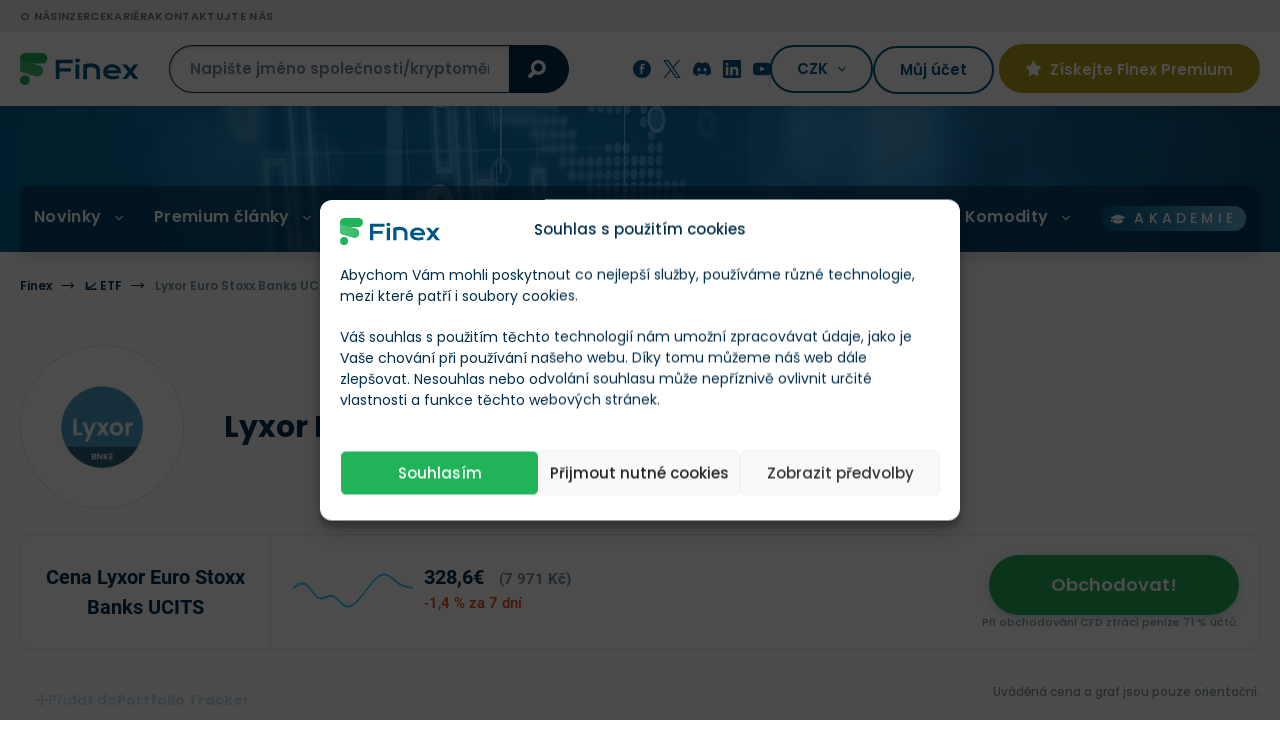

--- FILE ---
content_type: text/html; charset=UTF-8
request_url: https://finex.cz/wp-admin/admin-ajax.php
body_size: -197
content:
{"post_id":26395,"counted":false,"storage":[],"type":"post"}

--- FILE ---
content_type: text/html; charset=UTF-8
request_url: https://finex.cz/wp-content/themes/finex-theme/ajax.php
body_size: -485
content:
{"finex_frontend_nonce":"c1755a6175"}

--- FILE ---
content_type: text/html; charset=UTF-8
request_url: https://finex.cz/wp-content/themes/finex-theme/ajax.php
body_size: -395
content:
{"finex_frontend_nonce":"c1755a6175"}